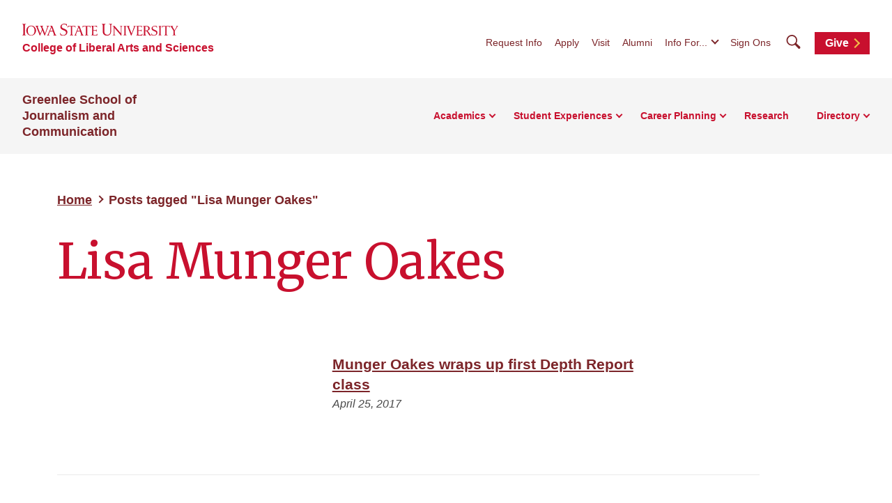

--- FILE ---
content_type: text/html; charset=UTF-8
request_url: https://greenlee.iastate.edu/tag/lisa-munger-oakes/
body_size: 51830
content:
<!doctype html>
<!--[if lt IE 9]><html class="no-js no-svg ie lt-ie9 lt-ie8 lt-ie7" lang="en-US"> <![endif]-->
<!--[if IE 9]><html class="no-js no-svg ie ie9 lt-ie9 lt-ie8" lang="en-US"> <![endif]-->
<!--[if gt IE 9]><!-->
<html class="no-js no-svg" lang="en-US"> <!--<![endif]-->
<head>
    <meta charset="UTF-8"/>
    <meta name="description" content="">
        <meta http-equiv="Content-Type" content="text/html; charset=UTF-8"/>
    <meta http-equiv="X-UA-Compatible" content="IE=edge">
    <meta name="viewport" content="width=device-width, initial-scale=1">
    <link rel="author" href="https://greenlee.iastate.edu/wp-content/themes/iastate22-las-child/humans.txt"/>
    <link rel="profile" href="http://gmpg.org/xfn/11">
    <link rel="preconnect" href="https://fonts.googleapis.com">
    <link rel="preconnect" href="https://fonts.gstatic.com" crossorigin>
    <link href="https://fonts.googleapis.com/css2?family=Merriweather:wght@400;700&display=swap" rel="stylesheet">
    <meta name='robots' content='index, follow, max-image-preview:large, max-snippet:-1, max-video-preview:-1' />

	<!-- This site is optimized with the Yoast SEO plugin v26.6 - https://yoast.com/wordpress/plugins/seo/ -->
	<title>Lisa Munger Oakes Archives - Greenlee School of Journalism and Communication</title>
	<link rel="canonical" href="https://greenlee.iastate.edu/tag/lisa-munger-oakes/" />
	<meta property="og:locale" content="en_US" />
	<meta property="og:type" content="article" />
	<meta property="og:title" content="Lisa Munger Oakes Archives - Greenlee School of Journalism and Communication" />
	<meta property="og:url" content="https://greenlee.iastate.edu/tag/lisa-munger-oakes/" />
	<meta property="og:site_name" content="Greenlee School of Journalism and Communication" />
	<meta name="twitter:card" content="summary_large_image" />
	<script type="application/ld+json" class="yoast-schema-graph">{"@context":"https://schema.org","@graph":[{"@type":"CollectionPage","@id":"https://greenlee.iastate.edu/tag/lisa-munger-oakes/","url":"https://greenlee.iastate.edu/tag/lisa-munger-oakes/","name":"Lisa Munger Oakes Archives - Greenlee School of Journalism and Communication","isPartOf":{"@id":"https://greenlee.iastate.edu/#website"},"primaryImageOfPage":{"@id":"https://greenlee.iastate.edu/tag/lisa-munger-oakes/#primaryimage"},"image":{"@id":"https://greenlee.iastate.edu/tag/lisa-munger-oakes/#primaryimage"},"thumbnailUrl":"https://wp.las.iastate.edu/greenlee/wp-content/uploads/sites/569/2017/05/Munger-Oakes_webcrop.jpg","breadcrumb":{"@id":"https://greenlee.iastate.edu/tag/lisa-munger-oakes/#breadcrumb"},"inLanguage":"en-US"},{"@type":"ImageObject","inLanguage":"en-US","@id":"https://greenlee.iastate.edu/tag/lisa-munger-oakes/#primaryimage","url":"https://wp.las.iastate.edu/greenlee/wp-content/uploads/sites/569/2017/05/Munger-Oakes_webcrop.jpg","contentUrl":"https://wp.las.iastate.edu/greenlee/wp-content/uploads/sites/569/2017/05/Munger-Oakes_webcrop.jpg","width":360,"height":450,"caption":"Lisa Oakes, Lecturer"},{"@type":"BreadcrumbList","@id":"https://greenlee.iastate.edu/tag/lisa-munger-oakes/#breadcrumb","itemListElement":[{"@type":"ListItem","position":1,"name":"Home","item":"https://greenlee.iastate.edu/"},{"@type":"ListItem","position":2,"name":"Lisa Munger Oakes"}]},{"@type":"WebSite","@id":"https://greenlee.iastate.edu/#website","url":"https://greenlee.iastate.edu/","name":"Greenlee School of Journalism and Communication","description":"","potentialAction":[{"@type":"SearchAction","target":{"@type":"EntryPoint","urlTemplate":"https://greenlee.iastate.edu/?s={search_term_string}"},"query-input":{"@type":"PropertyValueSpecification","valueRequired":true,"valueName":"search_term_string"}}],"inLanguage":"en-US"}]}</script>
	<!-- / Yoast SEO plugin. -->


<link rel='dns-prefetch' href='//kit.fontawesome.com' />
<link rel="alternate" type="application/rss+xml" title="Greenlee School of Journalism and Communication &raquo; Feed" href="https://greenlee.iastate.edu/feed/" />
<link rel="alternate" type="application/rss+xml" title="Greenlee School of Journalism and Communication &raquo; Comments Feed" href="https://greenlee.iastate.edu/comments/feed/" />
<style id='wp-img-auto-sizes-contain-inline-css' type='text/css'>
img:is([sizes=auto i],[sizes^="auto," i]){contain-intrinsic-size:3000px 1500px}
/*# sourceURL=wp-img-auto-sizes-contain-inline-css */
</style>
<link rel='stylesheet' id='default-css' href='https://greenlee.iastate.edu/wp-content/themes/iastate22-las-child/style.css?ver=6.9' type='text/css' media='all' />
<style id='wp-emoji-styles-inline-css' type='text/css'>

	img.wp-smiley, img.emoji {
		display: inline !important;
		border: none !important;
		box-shadow: none !important;
		height: 1em !important;
		width: 1em !important;
		margin: 0 0.07em !important;
		vertical-align: -0.1em !important;
		background: none !important;
		padding: 0 !important;
	}
/*# sourceURL=wp-emoji-styles-inline-css */
</style>
<link rel='stylesheet' id='wp-block-library-css' href='https://greenlee.iastate.edu/wp-includes/css/dist/block-library/style.min.css?ver=6.9' type='text/css' media='all' />
<style id='global-styles-inline-css' type='text/css'>
:root{--wp--preset--aspect-ratio--square: 1;--wp--preset--aspect-ratio--4-3: 4/3;--wp--preset--aspect-ratio--3-4: 3/4;--wp--preset--aspect-ratio--3-2: 3/2;--wp--preset--aspect-ratio--2-3: 2/3;--wp--preset--aspect-ratio--16-9: 16/9;--wp--preset--aspect-ratio--9-16: 9/16;--wp--preset--color--black: #000000;--wp--preset--color--cyan-bluish-gray: #abb8c3;--wp--preset--color--white: #ffffff;--wp--preset--color--pale-pink: #f78da7;--wp--preset--color--vivid-red: #cf2e2e;--wp--preset--color--luminous-vivid-orange: #ff6900;--wp--preset--color--luminous-vivid-amber: #fcb900;--wp--preset--color--light-green-cyan: #7bdcb5;--wp--preset--color--vivid-green-cyan: #00d084;--wp--preset--color--pale-cyan-blue: #8ed1fc;--wp--preset--color--vivid-cyan-blue: #0693e3;--wp--preset--color--vivid-purple: #9b51e0;--wp--preset--color--iastate-cardinal: #c8102e;--wp--preset--color--iastate-burgundy: #7c2529;--wp--preset--color--iastate-dark-gray: #4a4a4a;--wp--preset--color--iastate-gold: #f1be48;--wp--preset--color--iastate-light-gray: #f5f5f5;--wp--preset--color--iastate-midnight: #003d4c;--wp--preset--color--iastate-medium-gray: #ebebeb;--wp--preset--color--off-white: #f3f3f3;--wp--preset--color--gray-2: #e0e0e0;--wp--preset--color--gray-3: #567078;--wp--preset--color--gray-4: #707070;--wp--preset--color--gray-blue: #07333e;--wp--preset--gradient--vivid-cyan-blue-to-vivid-purple: linear-gradient(135deg,rgb(6,147,227) 0%,rgb(155,81,224) 100%);--wp--preset--gradient--light-green-cyan-to-vivid-green-cyan: linear-gradient(135deg,rgb(122,220,180) 0%,rgb(0,208,130) 100%);--wp--preset--gradient--luminous-vivid-amber-to-luminous-vivid-orange: linear-gradient(135deg,rgb(252,185,0) 0%,rgb(255,105,0) 100%);--wp--preset--gradient--luminous-vivid-orange-to-vivid-red: linear-gradient(135deg,rgb(255,105,0) 0%,rgb(207,46,46) 100%);--wp--preset--gradient--very-light-gray-to-cyan-bluish-gray: linear-gradient(135deg,rgb(238,238,238) 0%,rgb(169,184,195) 100%);--wp--preset--gradient--cool-to-warm-spectrum: linear-gradient(135deg,rgb(74,234,220) 0%,rgb(151,120,209) 20%,rgb(207,42,186) 40%,rgb(238,44,130) 60%,rgb(251,105,98) 80%,rgb(254,248,76) 100%);--wp--preset--gradient--blush-light-purple: linear-gradient(135deg,rgb(255,206,236) 0%,rgb(152,150,240) 100%);--wp--preset--gradient--blush-bordeaux: linear-gradient(135deg,rgb(254,205,165) 0%,rgb(254,45,45) 50%,rgb(107,0,62) 100%);--wp--preset--gradient--luminous-dusk: linear-gradient(135deg,rgb(255,203,112) 0%,rgb(199,81,192) 50%,rgb(65,88,208) 100%);--wp--preset--gradient--pale-ocean: linear-gradient(135deg,rgb(255,245,203) 0%,rgb(182,227,212) 50%,rgb(51,167,181) 100%);--wp--preset--gradient--electric-grass: linear-gradient(135deg,rgb(202,248,128) 0%,rgb(113,206,126) 100%);--wp--preset--gradient--midnight: linear-gradient(135deg,rgb(2,3,129) 0%,rgb(40,116,252) 100%);--wp--preset--gradient--iastate-red-and-gold-gradient: linear-gradient(135deg,rgba(200,16,46) 49.9%,rgb(241,190,72, 0.36) 50%);--wp--preset--font-size--small: 1rem;--wp--preset--font-size--medium: 1.4rem;--wp--preset--font-size--large: 1.5rem;--wp--preset--font-size--x-large: 42px;--wp--preset--font-size--extra-large: 2rem;--wp--preset--font-family--isu-sans-serif: "Arial", "Helvetica Neue", sans-serif;--wp--preset--font-family--isu-serif: "Merriweather", serif;--wp--preset--spacing--20: 0.44rem;--wp--preset--spacing--30: 0.67rem;--wp--preset--spacing--40: 1rem;--wp--preset--spacing--50: 1.5rem;--wp--preset--spacing--60: 2.25rem;--wp--preset--spacing--70: 3.38rem;--wp--preset--spacing--80: 5.06rem;--wp--preset--shadow--natural: 6px 6px 9px rgba(0, 0, 0, 0.2);--wp--preset--shadow--deep: 12px 12px 50px rgba(0, 0, 0, 0.4);--wp--preset--shadow--sharp: 6px 6px 0px rgba(0, 0, 0, 0.2);--wp--preset--shadow--outlined: 6px 6px 0px -3px rgb(255, 255, 255), 6px 6px rgb(0, 0, 0);--wp--preset--shadow--crisp: 6px 6px 0px rgb(0, 0, 0);}:root { --wp--style--global--content-size: 1112px;--wp--style--global--wide-size: 1112px; }:where(body) { margin: 0; }.wp-site-blocks > .alignleft { float: left; margin-right: 2em; }.wp-site-blocks > .alignright { float: right; margin-left: 2em; }.wp-site-blocks > .aligncenter { justify-content: center; margin-left: auto; margin-right: auto; }:where(.is-layout-flex){gap: 0.5em;}:where(.is-layout-grid){gap: 0.5em;}.is-layout-flow > .alignleft{float: left;margin-inline-start: 0;margin-inline-end: 2em;}.is-layout-flow > .alignright{float: right;margin-inline-start: 2em;margin-inline-end: 0;}.is-layout-flow > .aligncenter{margin-left: auto !important;margin-right: auto !important;}.is-layout-constrained > .alignleft{float: left;margin-inline-start: 0;margin-inline-end: 2em;}.is-layout-constrained > .alignright{float: right;margin-inline-start: 2em;margin-inline-end: 0;}.is-layout-constrained > .aligncenter{margin-left: auto !important;margin-right: auto !important;}.is-layout-constrained > :where(:not(.alignleft):not(.alignright):not(.alignfull)){max-width: var(--wp--style--global--content-size);margin-left: auto !important;margin-right: auto !important;}.is-layout-constrained > .alignwide{max-width: var(--wp--style--global--wide-size);}body .is-layout-flex{display: flex;}.is-layout-flex{flex-wrap: wrap;align-items: center;}.is-layout-flex > :is(*, div){margin: 0;}body .is-layout-grid{display: grid;}.is-layout-grid > :is(*, div){margin: 0;}body{background-color: var(--wp--preset--color--white);color: var(--wp--preset--color--iastate-dark-gray);font-family: var(--wp--preset--font-family--isu-sans-serif);font-size: var(--wp--preset--font-size--extra-small);line-height: 1.5;padding-top: 0px;padding-right: 0px;padding-bottom: 0px;padding-left: 0px;}a:where(:not(.wp-element-button)){color: var(--wp--preset--color--iastate-burgundy);font-family: var(--wp--preset--font-family--isu-sans-serif);font-weight: 700;text-decoration: underline;text-transform: color .2s ease-in-out;}:root :where(a:where(:not(.wp-element-button)):hover){color: var(--wp--preset--color--iastate-cardinal);}h1{color: var(--wp--preset--color--iastate-cardinal);font-family: var(--wp--preset--font-family--merriweather);}h2{color: var(--wp--preset--color--iastate-cardinal);font-family: var(--wp--preset--font-family--merriweather);}h3{color: var(--wp--preset--color--iastate-cardinal);font-family: var(--wp--preset--font-family--isu-sans-serif);}h4{color: var(--wp--preset--color--iastate-burgundy);font-family: var(--wp--preset--font-family--isu-sans-serif);}h5{color: var(--wp--preset--color--iastate-burgundy);font-family: var(--wp--preset--font-family--isu-sans-serif);}h6{color: var(--wp--preset--color--iastate-burgundy);font-family: var(--wp--preset--font-family--isu-sans-serif);}:root :where(.wp-element-button, .wp-block-button__link){background-color: #32373c;border-width: 0;color: #fff;font-family: inherit;font-size: inherit;font-style: inherit;font-weight: inherit;letter-spacing: inherit;line-height: inherit;padding-top: calc(0.667em + 2px);padding-right: calc(1.333em + 2px);padding-bottom: calc(0.667em + 2px);padding-left: calc(1.333em + 2px);text-decoration: none;text-transform: inherit;}.has-black-color{color: var(--wp--preset--color--black) !important;}.has-cyan-bluish-gray-color{color: var(--wp--preset--color--cyan-bluish-gray) !important;}.has-white-color{color: var(--wp--preset--color--white) !important;}.has-pale-pink-color{color: var(--wp--preset--color--pale-pink) !important;}.has-vivid-red-color{color: var(--wp--preset--color--vivid-red) !important;}.has-luminous-vivid-orange-color{color: var(--wp--preset--color--luminous-vivid-orange) !important;}.has-luminous-vivid-amber-color{color: var(--wp--preset--color--luminous-vivid-amber) !important;}.has-light-green-cyan-color{color: var(--wp--preset--color--light-green-cyan) !important;}.has-vivid-green-cyan-color{color: var(--wp--preset--color--vivid-green-cyan) !important;}.has-pale-cyan-blue-color{color: var(--wp--preset--color--pale-cyan-blue) !important;}.has-vivid-cyan-blue-color{color: var(--wp--preset--color--vivid-cyan-blue) !important;}.has-vivid-purple-color{color: var(--wp--preset--color--vivid-purple) !important;}.has-iastate-cardinal-color{color: var(--wp--preset--color--iastate-cardinal) !important;}.has-iastate-burgundy-color{color: var(--wp--preset--color--iastate-burgundy) !important;}.has-iastate-dark-gray-color{color: var(--wp--preset--color--iastate-dark-gray) !important;}.has-iastate-gold-color{color: var(--wp--preset--color--iastate-gold) !important;}.has-iastate-light-gray-color{color: var(--wp--preset--color--iastate-light-gray) !important;}.has-iastate-midnight-color{color: var(--wp--preset--color--iastate-midnight) !important;}.has-iastate-medium-gray-color{color: var(--wp--preset--color--iastate-medium-gray) !important;}.has-off-white-color{color: var(--wp--preset--color--off-white) !important;}.has-gray-2-color{color: var(--wp--preset--color--gray-2) !important;}.has-gray-3-color{color: var(--wp--preset--color--gray-3) !important;}.has-gray-4-color{color: var(--wp--preset--color--gray-4) !important;}.has-gray-blue-color{color: var(--wp--preset--color--gray-blue) !important;}.has-black-background-color{background-color: var(--wp--preset--color--black) !important;}.has-cyan-bluish-gray-background-color{background-color: var(--wp--preset--color--cyan-bluish-gray) !important;}.has-white-background-color{background-color: var(--wp--preset--color--white) !important;}.has-pale-pink-background-color{background-color: var(--wp--preset--color--pale-pink) !important;}.has-vivid-red-background-color{background-color: var(--wp--preset--color--vivid-red) !important;}.has-luminous-vivid-orange-background-color{background-color: var(--wp--preset--color--luminous-vivid-orange) !important;}.has-luminous-vivid-amber-background-color{background-color: var(--wp--preset--color--luminous-vivid-amber) !important;}.has-light-green-cyan-background-color{background-color: var(--wp--preset--color--light-green-cyan) !important;}.has-vivid-green-cyan-background-color{background-color: var(--wp--preset--color--vivid-green-cyan) !important;}.has-pale-cyan-blue-background-color{background-color: var(--wp--preset--color--pale-cyan-blue) !important;}.has-vivid-cyan-blue-background-color{background-color: var(--wp--preset--color--vivid-cyan-blue) !important;}.has-vivid-purple-background-color{background-color: var(--wp--preset--color--vivid-purple) !important;}.has-iastate-cardinal-background-color{background-color: var(--wp--preset--color--iastate-cardinal) !important;}.has-iastate-burgundy-background-color{background-color: var(--wp--preset--color--iastate-burgundy) !important;}.has-iastate-dark-gray-background-color{background-color: var(--wp--preset--color--iastate-dark-gray) !important;}.has-iastate-gold-background-color{background-color: var(--wp--preset--color--iastate-gold) !important;}.has-iastate-light-gray-background-color{background-color: var(--wp--preset--color--iastate-light-gray) !important;}.has-iastate-midnight-background-color{background-color: var(--wp--preset--color--iastate-midnight) !important;}.has-iastate-medium-gray-background-color{background-color: var(--wp--preset--color--iastate-medium-gray) !important;}.has-off-white-background-color{background-color: var(--wp--preset--color--off-white) !important;}.has-gray-2-background-color{background-color: var(--wp--preset--color--gray-2) !important;}.has-gray-3-background-color{background-color: var(--wp--preset--color--gray-3) !important;}.has-gray-4-background-color{background-color: var(--wp--preset--color--gray-4) !important;}.has-gray-blue-background-color{background-color: var(--wp--preset--color--gray-blue) !important;}.has-black-border-color{border-color: var(--wp--preset--color--black) !important;}.has-cyan-bluish-gray-border-color{border-color: var(--wp--preset--color--cyan-bluish-gray) !important;}.has-white-border-color{border-color: var(--wp--preset--color--white) !important;}.has-pale-pink-border-color{border-color: var(--wp--preset--color--pale-pink) !important;}.has-vivid-red-border-color{border-color: var(--wp--preset--color--vivid-red) !important;}.has-luminous-vivid-orange-border-color{border-color: var(--wp--preset--color--luminous-vivid-orange) !important;}.has-luminous-vivid-amber-border-color{border-color: var(--wp--preset--color--luminous-vivid-amber) !important;}.has-light-green-cyan-border-color{border-color: var(--wp--preset--color--light-green-cyan) !important;}.has-vivid-green-cyan-border-color{border-color: var(--wp--preset--color--vivid-green-cyan) !important;}.has-pale-cyan-blue-border-color{border-color: var(--wp--preset--color--pale-cyan-blue) !important;}.has-vivid-cyan-blue-border-color{border-color: var(--wp--preset--color--vivid-cyan-blue) !important;}.has-vivid-purple-border-color{border-color: var(--wp--preset--color--vivid-purple) !important;}.has-iastate-cardinal-border-color{border-color: var(--wp--preset--color--iastate-cardinal) !important;}.has-iastate-burgundy-border-color{border-color: var(--wp--preset--color--iastate-burgundy) !important;}.has-iastate-dark-gray-border-color{border-color: var(--wp--preset--color--iastate-dark-gray) !important;}.has-iastate-gold-border-color{border-color: var(--wp--preset--color--iastate-gold) !important;}.has-iastate-light-gray-border-color{border-color: var(--wp--preset--color--iastate-light-gray) !important;}.has-iastate-midnight-border-color{border-color: var(--wp--preset--color--iastate-midnight) !important;}.has-iastate-medium-gray-border-color{border-color: var(--wp--preset--color--iastate-medium-gray) !important;}.has-off-white-border-color{border-color: var(--wp--preset--color--off-white) !important;}.has-gray-2-border-color{border-color: var(--wp--preset--color--gray-2) !important;}.has-gray-3-border-color{border-color: var(--wp--preset--color--gray-3) !important;}.has-gray-4-border-color{border-color: var(--wp--preset--color--gray-4) !important;}.has-gray-blue-border-color{border-color: var(--wp--preset--color--gray-blue) !important;}.has-vivid-cyan-blue-to-vivid-purple-gradient-background{background: var(--wp--preset--gradient--vivid-cyan-blue-to-vivid-purple) !important;}.has-light-green-cyan-to-vivid-green-cyan-gradient-background{background: var(--wp--preset--gradient--light-green-cyan-to-vivid-green-cyan) !important;}.has-luminous-vivid-amber-to-luminous-vivid-orange-gradient-background{background: var(--wp--preset--gradient--luminous-vivid-amber-to-luminous-vivid-orange) !important;}.has-luminous-vivid-orange-to-vivid-red-gradient-background{background: var(--wp--preset--gradient--luminous-vivid-orange-to-vivid-red) !important;}.has-very-light-gray-to-cyan-bluish-gray-gradient-background{background: var(--wp--preset--gradient--very-light-gray-to-cyan-bluish-gray) !important;}.has-cool-to-warm-spectrum-gradient-background{background: var(--wp--preset--gradient--cool-to-warm-spectrum) !important;}.has-blush-light-purple-gradient-background{background: var(--wp--preset--gradient--blush-light-purple) !important;}.has-blush-bordeaux-gradient-background{background: var(--wp--preset--gradient--blush-bordeaux) !important;}.has-luminous-dusk-gradient-background{background: var(--wp--preset--gradient--luminous-dusk) !important;}.has-pale-ocean-gradient-background{background: var(--wp--preset--gradient--pale-ocean) !important;}.has-electric-grass-gradient-background{background: var(--wp--preset--gradient--electric-grass) !important;}.has-midnight-gradient-background{background: var(--wp--preset--gradient--midnight) !important;}.has-iastate-red-and-gold-gradient-gradient-background{background: var(--wp--preset--gradient--iastate-red-and-gold-gradient) !important;}.has-small-font-size{font-size: var(--wp--preset--font-size--small) !important;}.has-medium-font-size{font-size: var(--wp--preset--font-size--medium) !important;}.has-large-font-size{font-size: var(--wp--preset--font-size--large) !important;}.has-x-large-font-size{font-size: var(--wp--preset--font-size--x-large) !important;}.has-extra-large-font-size{font-size: var(--wp--preset--font-size--extra-large) !important;}.has-isu-sans-serif-font-family{font-family: var(--wp--preset--font-family--isu-sans-serif) !important;}.has-isu-serif-font-family{font-family: var(--wp--preset--font-family--isu-serif) !important;}
/*# sourceURL=global-styles-inline-css */
</style>

<link rel='stylesheet' id='screen-css' href='https://greenlee.iastate.edu/wp-content/themes/iastate22-wordpress/vendor/iastate/frontend-component-library/build/css/index.css?ver=1.0.03' type='text/css' media='screen' />
<link rel='stylesheet' id='printcss-css' href='https://greenlee.iastate.edu/wp-content/themes/iastate22-wordpress/vendor/iastate/frontend-component-library/build/css/print.css?ver=1.0.03' type='text/css' media='print' />
<link rel='stylesheet' id='wp_only-css' href='https://greenlee.iastate.edu/wp-content/themes/iastate22-wordpress/wp_components/build/css/index.css?ver=1.0.03' type='text/css' media='screen' />
<link rel='stylesheet' id='tablepress-default-css' href='https://greenlee.iastate.edu/wp-content/plugins/tablepress/css/build/default.css?ver=3.2.6' type='text/css' media='all' />
<meta name="generator" content="WordPress 6.9" />
<script src='https://wp.las.iastate.edu/?dm=2034c77975d8ed9fc352392ef38ac93b&amp;action=load&amp;blogid=569&amp;siteid=1&amp;t=812758572&amp;back=https%3A%2F%2Fgreenlee.iastate.edu%2Ftag%2Flisa-munger-oakes%2F' type='text/javascript'></script><!-- Google Tag Manager -->
<script>(function(w,d,s,l,i){w[l]=w[l]||[];w[l].push({'gtm.start':
new Date().getTime(),event:'gtm.js'});var f=d.getElementsByTagName(s)[0],
j=d.createElement(s),dl=l!='dataLayer'?'&l='+l:'';j.async=true;j.src=
'https://www.googletagmanager.com/gtm.js?id='+i+dl;f.parentNode.insertBefore(j,f);
})(window,document,'script','dataLayer','GTM-KHXJWC7D');</script>
<!-- End Google Tag Manager -->
		<style type="text/css" id="wp-custom-css">
			a.card-social svg {
    height: 30px;
	min-width:30px;
	padding:10px;
	border: 2px solid #7c2529;
		border-radius:30px;

}


ul.float-social li 
{
	float:left;

}

table.isutable th {
	background:#c00;
	color:#fff;
}



.tablepress th {
	background:#C8102E;
	color:#fff;
}

.tablepress thead .sorting:hover, .tablepress thead .sorting_asc,
.tablepress thead .sorting_desc 
{
	background:#7C2529;
	color:#fff;
}

.tablepress td, .tablepress th {
	padding-bottom:20px;
	padding-top: 20px;
}

table.accountability th, .table.accountability td, table.accountability tr, table.accountability tr td {
    border: 1px solid #000000;
}

table#tablepress-1 thead th {
    color: #fff;
    background: #c00;
}

.home-announcement__text a {
	color:#ffcc00 !important;
}

body.page-id-29454 .multi-column-content h3 {display:none;}

body.page-id-29454 img.align-center, .aligncenter {
    margin-top: 0 !important;
}
		</style>
		
    <link rel="icon" type="image/x-icon" href="https://cdn.theme.iastate.edu/favicon/favicon.ico">
    <link rel="icon" type="image/png" href="https://cdn.theme.iastate.edu/favicon/favicon.png">
    <link rel="icon" href="https://cdn.theme.iastate.edu/favicon/apple-touch-icon.png">
    <script>
        document.documentElement.classList.add('js');
    </script>
			</head>

<body class="archive tag tag-lisa-munger-oakes tag-233 wp-theme-iastate22-wordpress wp-child-theme-iastate22-las-child" data-template="base.twig">
<!-- Google Tag Manager (noscript) -->
<noscript><iframe src="https://www.googletagmanager.com/ns.html?id=GTM-KHXJWC7D"
height="0" width="0" style="display:none;visibility:hidden"></iframe></noscript>
<!-- End Google Tag Manager (noscript) -->

<a class="skip-link" href="#main-content">Skip To Main Content</a>
<div class="off-canvas">
	<div class="max-bound">
					<header class="site-header site-header--ecosystem">
	<div class="site-header__top">
		<div class="site-header__logo-name-wrap">
			<a href="https://www.iastate.edu/"
			   class="site-header__logo">
				<img
					src="https://cdn.theme.iastate.edu/img/iastate22/iowa-state-university-logo-no-tagline-red.svg"
					alt="Iowa State University">
			</a>
			<a class="site-header__parent-unit-name"
												href="https://las.iastate.edu">College of Liberal Arts and Sciences</a>		</div>
		<div class="site-header__website-title"><a href="https://greenlee.iastate.edu">Greenlee School of Journalism and Communication</a></div>
		<div class="site-header__utility-search-wrap">
							<nav class="site-header__utility" aria-label="Utility">
					<ul>
													<li>
								<a href="https://www.iastate.edu/request-info">Request Info</a>
							</li>
													<li>
								<a href="https://www.iastate.edu/admission-and-aid/apply">Apply</a>
							</li>
													<li>
								<a href="https://www.iastate.edu/admission-and-aid/visit">Visit</a>
							</li>
													<li>
								<a href="https://alumni.greenlee.iastate.edu/">Alumni</a>
							</li>
																			<li>
								<button class="site-header__utility-dropdown-trigger">Info For...</button>
								<ul class="site-header__utility-dropdown-menu" aria-hidden="true">
									<li>
										<a href="https://students.info.iastate.edu/" target="_blank">Current
											Students</a>
									</li>
									<li>
										<a href="https://facultystaff.info.iastate.edu" target="_blank">Faculty and
											Staff</a>
									</li>
								</ul>
							</li>
																			<li>
								<a href="https://login.iastate.edu/" target="_blank">Sign Ons</a>
							</li>
											</ul>
				</nav>
				<div class="site-header__search">
					<a href="#site-search" class="site-header__search-toggle">
						<span class="visible-for-screen-readers">Search</span>
						<span class="fak fa-iastate22-magnifying-glass" aria-hidden="true"></span>
					</a>
					<a href="#" class="site-header__search-close">
						<span class="visible-for-screen-readers">Close Search</span>
						<span class="fa-light fa-xmark"></span>
					</a>
					<form class="site-header__search-form-desktop" method="get" action="https://greenlee.iastate.edu">
						
<label class="visible-for-screen-readers" for="searchForm_1">Search</label>
<input type="search" id="searchForm_1" name="s" placeholder="Search" class="site-search">
<button type="submit"><span class="fak fa-iastate22-magnifying-glass" aria-hidden="true"></span><span
		class="visible-for-screen-readers">Submit Search</span></button>

					</form>
				</div>
										<a
				class="site-header__utility-button" href="https://isu.foundation/greenlee" target="_blank">Give
				<span></span></a>		</div>
	</div>
	<div class="site-header__main">
		<a href="#site-header-mega-menu" class="site-header__mega-menu-open" role="button"
		   aria-controls="site-header-mega-menu">
			<span class="visible-for-screen-readers">Toggle Menu</span>
			<span class="site-header__mega-menu-open-line-wrap">
        <span></span>
        <span></span>
        <span></span>
      </span>
		</a>
		<div class="site-header__mega-menu" id="site-header-mega-menu">
			<div class="site-header__mega-menu-inner">
				<div class="site-header__mega-menu-scroller">
					<noscript>
						<a href="#" role="button" class="nojs-close-menu">Close Main Menu</a>
					</noscript>
					<div>
						<div class="site-header__mega-menu-main">
							<div class="site-header__mega-menu-max-bound">
								<div class="site-header__website-title"><a
										href="https://greenlee.iastate.edu">Greenlee School of Journalism and Communication</a></div>
																	<nav class="site-header__mega-menu-main-nav" aria-label="Main">
										<ul>
																							<li >
													<a href="https://greenlee.iastate.edu/academics/"
													   >Academics</a>
																											<ul>
																															<li>
																	<a class="link-tertiary"
																	   href="https://greenlee.iastate.edu/academics/majors-and-minors/">Majors, Minors, and Certificates
																		<span class="arrow"></span></a>
																</li>
																															<li>
																	<a class="link-tertiary"
																	   href="https://greenlee.iastate.edu/academics/graduate/">Graduate Studies
																		<span class="arrow"></span></a>
																</li>
																															<li>
																	<a class="link-tertiary"
																	   href="https://greenlee.iastate.edu/academics/student-support/">Student Support
																		<span class="arrow"></span></a>
																</li>
																													</ul>
																									</li>
																							<li >
													<a href="https://greenlee.iastate.edu/student-experiences/"
													   >Student Experiences</a>
																											<ul class="two-column-dropdown">
																															<li>
																	<a class="link-tertiary"
																	   href="https://greenlee.iastate.edu/student-experiences/student-media/">Student Media
																		<span class="arrow"></span></a>
																</li>
																															<li>
																	<a class="link-tertiary"
																	   href="https://greenlee.iastate.edu/student-experiences/clubs/">Clubs &amp; Organizations
																		<span class="arrow"></span></a>
																</li>
																															<li>
																	<a class="link-tertiary"
																	   href="https://greenlee.iastate.edu/student-experiences/first-amendment/">First Amendment
																		<span class="arrow"></span></a>
																</li>
																															<li>
																	<a class="link-tertiary"
																	   href="https://greenlee.iastate.edu/student-experiences/study-abroad/">Study Abroad
																		<span class="arrow"></span></a>
																</li>
																															<li>
																	<a class="link-tertiary"
																	   href="https://greenlee.iastate.edu/student-experiences/futures-forum/">Futures Forum
																		<span class="arrow"></span></a>
																</li>
																															<li>
																	<a class="link-tertiary"
																	   href="https://greenlee.iastate.edu/student-experiences/student-awards/">Student Awards
																		<span class="arrow"></span></a>
																</li>
																													</ul>
																									</li>
																							<li >
													<a href="https://greenlee.iastate.edu/career-planning/"
													   >Career Planning</a>
																											<ul>
																															<li>
																	<a class="link-tertiary"
																	   href="https://greenlee.iastate.edu/career-planning/internships/">Internships
																		<span class="arrow"></span></a>
																</li>
																															<li>
																	<a class="link-tertiary"
																	   href="https://wp.las.iastate.edu/greenlee/career-planning/internships/jump-start-internship-database/">Jump-Start Internship Database
																		<span class="arrow"></span></a>
																</li>
																													</ul>
																									</li>
																							<li class="site-header__parent-link-no-subnav-wrap" >
													<a class="site-header__parent-link-no-subnav"
													   href="https://greenlee.iastate.edu/research/"
													   >Research</a>
																									</li>
																							<li >
													<a href="https://wp.las.iastate.edu/greenlee/profiles/"
													   >Directory</a>
																											<ul>
																															<li>
																	<a class="link-tertiary"
																	   href="https://wp.las.iastate.edu/greenlee/profiles/?post_type=profiles&#038;search_letter=&#038;s=&#038;department=administration">Administration
																		<span class="arrow"></span></a>
																</li>
																															<li>
																	<a class="link-tertiary"
																	   href="https://wp.las.iastate.edu/greenlee/profiles/?post_type=profiles&#038;search_letter=&#038;s=&#038;department=faculty">Faculty
																		<span class="arrow"></span></a>
																</li>
																															<li>
																	<a class="link-tertiary"
																	   href="https://wp.las.iastate.edu/greenlee/profiles/?post_type=profiles&#038;search_letter=&#038;s=&#038;department=staff">Staff
																		<span class="arrow"></span></a>
																</li>
																															<li>
																	<a class="link-tertiary"
																	   href="https://wp.las.iastate.edu/greenlee/profiles/?post_type=profiles&#038;search_letter=&#038;s=&#038;department=greenlee-ambassadors">Greenlee Ambassadors
																		<span class="arrow"></span></a>
																</li>
																															<li>
																	<a class="link-tertiary"
																	   href="https://wp.las.iastate.edu/greenlee/profiles/?post_type=profiles&#038;search_letter=&#038;s=&#038;department=emeriti-faculty">Emeritus Faculty
																		<span class="arrow"></span></a>
																</li>
																													</ul>
																									</li>
																					</ul>
									</nav>
															</div>
						</div>
						<div class="site-header__mega-menu-secondary">
							<div class="site-header__mega-menu-max-bound">
								<nav class="site-header__mega-menu-utility" aria-label="Utility">
									<ul>
																					<li>
												<a href="https://www.iastate.edu/request-info">Request Info</a>
											</li>
																					<li>
												<a href="https://www.iastate.edu/admission-and-aid/apply">Apply</a>
											</li>
																					<li>
												<a href="https://www.iastate.edu/admission-and-aid/visit">Visit</a>
											</li>
																					<li>
												<a href="https://alumni.greenlee.iastate.edu/">Alumni</a>
											</li>
																			</ul>
									<form class="site-header__search-form-mobile" method="get"
										  action="https://greenlee.iastate.edu">
										
<label class="visible-for-screen-readers" for="searchForm_2">Search</label>
<input type="search" id="searchForm_2" name="s" placeholder="Search" class="site-search">
<button type="submit"><span class="fak fa-iastate22-magnifying-glass" aria-hidden="true"></span><span
		class="visible-for-screen-readers">Submit Search</span></button>

									</form>
								</nav>
							</div>
						</div>
					</div>
				</div>
			</div>
		</div>
	</div>
</header>
				<main id="main-content">
					<div class="outer-pad">
		<div class="hero hero--top-level-lp hero--top-level-lp--no-media">
			<div class="hero__text-wrap">
				<nav class="iastate22-breadcrumb" aria-label="Breadcrumb">
	<ol class="iastate22-breadcrumb__list">
		<li><a href="https://greenlee.iastate.edu">Home</a></li><li><a aria-current="page">Posts tagged "Lisa Munger Oakes"</a></li>
	</ol>
</nav>
				<h1 class="hero__title">Lisa Munger Oakes</h1>
			</div>
		</div>

		<div class="card-set card-set--teaser">
			<ul>
									<li>
						<div
	class="tease tease-post iastate22-card iastate22-card--teaser iastate22-card--teaser-news clickable"
	id="tease-3288" data-clickable="true">
				<div class="iastate22-card__media">
				<img src="https://wp.las.iastate.edu/greenlee/wp-content/uploads/sites/569/2017/05/Munger-Oakes_webcrop.jpg" alt="" loading="lazy" />
			</div>
				<div class="iastate22-card__content">
			<a href="https://greenlee.iastate.edu/2017/04/25/munger-oakes-wraps-up-first-depth-report-class/" class="iastate22-card__cta">Munger Oakes wraps up first Depth Report class</a>				<p class="iastate22-card__content-date">April 25, 2017</p>
			</div>
	</div>
					</li>
									<li>
						<div
	class="tease tease-post iastate22-card iastate22-card--teaser iastate22-card--teaser-news clickable"
	id="tease-3579" data-clickable="true">
				<div class="iastate22-card__media">
				<img src="https://wp.las.iastate.edu/greenlee/wp-content/uploads/sites/569/2017/05/joe-starita-lecture-8.jpg" alt="" loading="lazy" />
			</div>
				<div class="iastate22-card__content">
			<a href="https://greenlee.iastate.edu/2017/04/12/5-storytelling-tips-for-journalists-gleaned-from-author-joe-starita/" class="iastate22-card__cta">5 storytelling tips for journalists gleaned from author Joe Starita</a>				<p class="iastate22-card__content-date">April 12, 2017</p>
			</div>
	</div>
					</li>
									<li>
						<div
	class="tease tease-post iastate22-card iastate22-card--teaser iastate22-card--teaser-news clickable"
	id="tease-2980" data-clickable="true">
				<div class="iastate22-card__media">
				<img src="https://wp.las.iastate.edu/greenlee/wp-content/uploads/sites/569/2017/03/Journalism-Learning-Community-scaled.jpg" alt="" loading="lazy" />
			</div>
				<div class="iastate22-card__content">
			<a href="https://greenlee.iastate.edu/2017/03/27/journalism-learning-community-sets-up-freshmen-journalism-majors-for-success/" class="iastate22-card__cta">Journalism Learning Community sets up freshmen journalism majors for success</a>				<p class="iastate22-card__content-date">March 27, 2017</p>
			</div>
	</div>
					</li>
									<li>
						<div
	class="tease tease-post iastate22-card iastate22-card--teaser iastate22-card--teaser-news clickable"
	id="tease-3166" data-clickable="true">
				<div class="iastate22-card__media">
				<img src="https://wp.las.iastate.edu/greenlee/wp-content/uploads/sites/569/2017/05/Munger-Oakes_webcrop.jpg" alt="" loading="lazy" />
			</div>
				<div class="iastate22-card__content">
			<a href="https://greenlee.iastate.edu/2016/12/01/munger-oakes-presents-at-womens-leadership-retreat/" class="iastate22-card__cta">Munger Oakes presents at Women&#8217;s Leadership Retreat</a>				<p class="iastate22-card__content-date">December 1, 2016</p>
			</div>
	</div>
					</li>
									<li>
						<div
	class="tease tease-post iastate22-card iastate22-card--teaser iastate22-card--teaser-news clickable"
	id="tease-2545" data-clickable="true">
				<div class="iastate22-card__media">
				<img src="https://wp.las.iastate.edu/greenlee/wp-content/uploads/sites/569/2015/12/MungerOakesF15-e1465489466722.jpg" alt="Lisa Munger Oakes" loading="lazy" />
			</div>
				<div class="iastate22-card__content">
			<a href="https://greenlee.iastate.edu/2016/10/17/munger-oakes-joins-association-for-women-in-communications-committee/" class="iastate22-card__cta">Munger Oakes Joins Association for Women In Communications committee</a>				<p class="iastate22-card__content-date">October 17, 2016</p>
			</div>
	</div>
					</li>
									<li>
						<div
	class="tease tease-post iastate22-card iastate22-card--teaser iastate22-card--teaser-news clickable"
	id="tease-1061" data-clickable="true">
				<div class="iastate22-card__media">
				<img src="https://wp.las.iastate.edu/greenlee/wp-content/uploads/sites/569/2016/05/IMG_6516.jpg" alt="" loading="lazy" />
			</div>
				<div class="iastate22-card__content">
			<a href="https://greenlee.iastate.edu/2016/04/28/isu-awc-members-visit-who-tv-in-des-moines/" class="iastate22-card__cta">ISU AWC Members Visit WHO TV in Des Moines</a>				<p class="iastate22-card__content-date">April 28, 2016</p>
			</div>
	</div>
					</li>
									<li>
						<div
	class="tease tease-post iastate22-card iastate22-card--teaser iastate22-card--teaser-news clickable"
	id="tease-2002" data-clickable="true">
				<div class="iastate22-card__media">
				<img src="https://wp.las.iastate.edu/greenlee/wp-content/uploads/sites/569/2015/12/MungerOakesF15-e1465489466722.jpg" alt="Lisa Munger Oakes" loading="lazy" />
			</div>
				<div class="iastate22-card__content">
			<a href="https://greenlee.iastate.edu/2016/04/27/munger-oakes-participates-in-awc-panel-recognized-as-outstanding-faculty-member/" class="iastate22-card__cta">Munger Oakes Participates in AWC Panel, Recognized as Outstanding Faculty Member</a>				<p class="iastate22-card__content-date">April 27, 2016</p>
			</div>
	</div>
					</li>
									<li>
						<div
	class="tease tease-post iastate22-card iastate22-card--teaser iastate22-card--teaser-news clickable"
	id="tease-1896" data-clickable="true">
				<div class="iastate22-card__media">
				<img src="https://wp.las.iastate.edu/greenlee/wp-content/uploads/sites/569/2015/12/MungerOakesF15-e1465489466722.jpg" alt="Lisa Munger Oakes" loading="lazy" />
			</div>
				<div class="iastate22-card__content">
			<a href="https://greenlee.iastate.edu/2016/02/29/munger-oakes-reports-on-learning-community-awc/" class="iastate22-card__cta">Munger Oakes Reports on Learning Community, AWC</a>				<p class="iastate22-card__content-date">February 29, 2016</p>
			</div>
	</div>
					</li>
									<li>
						<div
	class="tease tease-post iastate22-card iastate22-card--teaser iastate22-card--teaser-news clickable"
	id="tease-685" data-clickable="true">
				<div class="iastate22-card__media">
				<img src="https://wp.las.iastate.edu/greenlee/wp-content/uploads/sites/569/2016/05/10.13.15_AWCkickoff_126.jpg" alt="" loading="lazy" />
			</div>
				<div class="iastate22-card__content">
			<a href="https://greenlee.iastate.edu/2015/10/15/685/" class="iastate22-card__cta">Association for Women in Communications Chapter Welcomes 70+ Members</a>				<p class="iastate22-card__content-date">October 15, 2015</p>
			</div>
	</div>
					</li>
							</ul>
		</div>

			</div>

		</main>
					<footer class="site-footer site-footer--ecosystem">
	<div class="site-footer__flex-wrap">
		<div class="site-footer__logo-social-links-wrap">
			<a href="https://www.iastate.edu" class="site-footer__logo">
				<img
					src="https://cdn.theme.iastate.edu/img/iastate22/iowa-state-university-logo-with-tagline-sci-tech.svg"
					alt="Iowa State University of Science and Technology" loading="lazy" width="516" height="69"/>
			</a>

							<ul class="site-footer__social">
											<li>
															<a href="https://www.facebook.com/GreenleeSchool" target="_blank">
									<i class="fa-brands fa-facebook" aria-hidden="true"></i>
									<span class="visible-for-screen-readers">Facebook</span>
								</a>
													</li>
											<li>
															<a href="https://twitter.com/ISU_GSJC" target="_blank">
									<i class="fa-brands fa-x-twitter" aria-hidden="true"></i>
									<span class="visible-for-screen-readers">Twitter</span>
								</a>
													</li>
											<li>
															<a href="https://www.youtube.com/channel/UC9omw_T4favhaG4lqrfMqrQ" target="_blank">
									<i class="fa-brands fa-youtube" aria-hidden="true"></i>
									<span class="visible-for-screen-readers">YouTube</span>
								</a>
													</li>
											<li>
															<a href="http://instagram.com/ISU_GSJC" target="_blank">
									<i class="fak fa-iastate22-instagram" aria-hidden="true"></i>
									<span class="visible-for-screen-readers">Instagram</span>
								</a>
													</li>
											<li>
															<a href="https://www.snapchat.com/add/greenleeschool" target="_blank">
									<i class="fa-brands fa-snapchat" aria-hidden="true"></i>
									<span class="visible-for-screen-readers">Snapchat</span>
								</a>
													</li>
											<li>
															<a href="https://www.linkedin.com/school/greenlee-school/posts/?feedView=all" target="_blank">
									<i class="fa-brands fa-linkedin" aria-hidden="true"></i>
									<span class="visible-for-screen-readers">LinkedIn</span>
								</a>
													</li>
									</ul>
					</div>

					<nav class="site-footer__primary-nav" aria-label="Footer Primary">
				<ul>
											<li>
							<a href="https://apps.admissions.iastate.edu/request_info.php">Request Info</a>
						</li>
											<li>
							<a href="https://www.iastate.edu/admission-and-aid/apply">Apply</a>
						</li>
											<li>
							<a href="https://www.iastate.edu/admission-and-aid/visit">Visit</a>
						</li>
									</ul>
			</nav>
							<nav class="site-footer__secondary-nav" aria-label="Footer Secondary">
								<ul  class="site-footer__secondary-nav-short" >
																		<li>
								<a href="https://greenlee.iastate.edu/about/">About the school</a>
							</li>
																								<li>
								<a href="https://las.iastate.edu">College of Liberal Arts and Sciences</a>
							</li>
															</ul>
			</nav>
		
					<div class="site-footer__site-org-contact-info">
				<h2 class="site-footer__section-label">Greenlee School of Journalism and Communication</h2>									<div class="site-footer__site-org-contact-address">
						<p>
															101 Hamilton Hall <br>
																						613 Wallace Road <br>
																						Ames, IA 50011-4010
													</p>
					</div>
				
				<div class="site-footer__site-org-contact-email-phone-wrap">
											<div class="site-footer__site-org-contact-email">
															<p>
																		<a href="mailto:greenlee@iastate.edu">greenlee@iastate.edu</a>
								</p>
													</div>
																<div class="site-footer__site-org-contact-phone">
																								<p>
										<abbr title="Phone">Phone</abbr>:
										(515) 294-4342</p>
																																<p>
										<abbr title="Phone">Fax</abbr>:
										(515) 294-5108</p>
																					</div>
									</div>
			</div>
			</div>

	<div class="site-footer__bottom-wrap">
		<nav class="site-footer__utility-nav" aria-label="Footer Utility">
			<ul>
									<li>
						<a href="https://www.policy.iastate.edu/electronicprivacy">Privacy Policy</a>
					</li>
									<li>
						<a href="https://www.policy.iastate.edu/policy/discrimination">Non-discrimination Policy</a>
					</li>
									<li>
						<a href="https://www.digitalaccess.iastate.edu/">Digital Access and Accessibility</a>
					</li>
									<li>
						<a href="https://www.iastate.edu/consumer-information">Consumer Information</a>
					</li>
							</ul>
		</nav>
		<div class="site-footer__copyright">
			<p>&copy; Iowa State University of Science and Technology
				2026</p>
		</div>
	</div>
</footer>
			<script type="speculationrules">
{"prefetch":[{"source":"document","where":{"and":[{"href_matches":"/*"},{"not":{"href_matches":["/wp-*.php","/wp-admin/*","/greenlee/wp-content/uploads/sites/569/*","/greenlee/wp-content/*","/wp-content/plugins/*","/wp-content/themes/iastate22-las-child/*","/wp-content/themes/iastate22-wordpress/*","/*\\?(.+)"]}},{"not":{"selector_matches":"a[rel~=\"nofollow\"]"}},{"not":{"selector_matches":".no-prefetch, .no-prefetch a"}}]},"eagerness":"conservative"}]}
</script>
<script type="text/javascript" id="main-js-before">
/* <![CDATA[ */
const MYSCRIPT = {"eventsURL":"\/wp\/v2\/events","rootURL":"https:\/\/greenlee.iastate.edu\/wp-json\/"}
//# sourceURL=main-js-before
/* ]]> */
</script>
<script type="text/javascript" src="https://greenlee.iastate.edu/wp-content/themes/iastate22-wordpress/vendor/iastate/frontend-component-library/build/js/index.js?ver=1.0.03" id="main-js"></script>
<script type="text/javascript" src="https://kit.fontawesome.com/b658fac974.js?ver=1.0.0" id="fontawesome-js"></script>
<script type="text/javascript" src="https://greenlee.iastate.edu/wp-content/plugins/page-links-to/dist/new-tab.js?ver=3.3.7" id="page-links-to-js"></script>
<script id="wp-emoji-settings" type="application/json">
{"baseUrl":"https://s.w.org/images/core/emoji/17.0.2/72x72/","ext":".png","svgUrl":"https://s.w.org/images/core/emoji/17.0.2/svg/","svgExt":".svg","source":{"concatemoji":"https://greenlee.iastate.edu/wp-includes/js/wp-emoji-release.min.js?ver=6.9"}}
</script>
<script type="module">
/* <![CDATA[ */
/*! This file is auto-generated */
const a=JSON.parse(document.getElementById("wp-emoji-settings").textContent),o=(window._wpemojiSettings=a,"wpEmojiSettingsSupports"),s=["flag","emoji"];function i(e){try{var t={supportTests:e,timestamp:(new Date).valueOf()};sessionStorage.setItem(o,JSON.stringify(t))}catch(e){}}function c(e,t,n){e.clearRect(0,0,e.canvas.width,e.canvas.height),e.fillText(t,0,0);t=new Uint32Array(e.getImageData(0,0,e.canvas.width,e.canvas.height).data);e.clearRect(0,0,e.canvas.width,e.canvas.height),e.fillText(n,0,0);const a=new Uint32Array(e.getImageData(0,0,e.canvas.width,e.canvas.height).data);return t.every((e,t)=>e===a[t])}function p(e,t){e.clearRect(0,0,e.canvas.width,e.canvas.height),e.fillText(t,0,0);var n=e.getImageData(16,16,1,1);for(let e=0;e<n.data.length;e++)if(0!==n.data[e])return!1;return!0}function u(e,t,n,a){switch(t){case"flag":return n(e,"\ud83c\udff3\ufe0f\u200d\u26a7\ufe0f","\ud83c\udff3\ufe0f\u200b\u26a7\ufe0f")?!1:!n(e,"\ud83c\udde8\ud83c\uddf6","\ud83c\udde8\u200b\ud83c\uddf6")&&!n(e,"\ud83c\udff4\udb40\udc67\udb40\udc62\udb40\udc65\udb40\udc6e\udb40\udc67\udb40\udc7f","\ud83c\udff4\u200b\udb40\udc67\u200b\udb40\udc62\u200b\udb40\udc65\u200b\udb40\udc6e\u200b\udb40\udc67\u200b\udb40\udc7f");case"emoji":return!a(e,"\ud83e\u1fac8")}return!1}function f(e,t,n,a){let r;const o=(r="undefined"!=typeof WorkerGlobalScope&&self instanceof WorkerGlobalScope?new OffscreenCanvas(300,150):document.createElement("canvas")).getContext("2d",{willReadFrequently:!0}),s=(o.textBaseline="top",o.font="600 32px Arial",{});return e.forEach(e=>{s[e]=t(o,e,n,a)}),s}function r(e){var t=document.createElement("script");t.src=e,t.defer=!0,document.head.appendChild(t)}a.supports={everything:!0,everythingExceptFlag:!0},new Promise(t=>{let n=function(){try{var e=JSON.parse(sessionStorage.getItem(o));if("object"==typeof e&&"number"==typeof e.timestamp&&(new Date).valueOf()<e.timestamp+604800&&"object"==typeof e.supportTests)return e.supportTests}catch(e){}return null}();if(!n){if("undefined"!=typeof Worker&&"undefined"!=typeof OffscreenCanvas&&"undefined"!=typeof URL&&URL.createObjectURL&&"undefined"!=typeof Blob)try{var e="postMessage("+f.toString()+"("+[JSON.stringify(s),u.toString(),c.toString(),p.toString()].join(",")+"));",a=new Blob([e],{type:"text/javascript"});const r=new Worker(URL.createObjectURL(a),{name:"wpTestEmojiSupports"});return void(r.onmessage=e=>{i(n=e.data),r.terminate(),t(n)})}catch(e){}i(n=f(s,u,c,p))}t(n)}).then(e=>{for(const n in e)a.supports[n]=e[n],a.supports.everything=a.supports.everything&&a.supports[n],"flag"!==n&&(a.supports.everythingExceptFlag=a.supports.everythingExceptFlag&&a.supports[n]);var t;a.supports.everythingExceptFlag=a.supports.everythingExceptFlag&&!a.supports.flag,a.supports.everything||((t=a.source||{}).concatemoji?r(t.concatemoji):t.wpemoji&&t.twemoji&&(r(t.twemoji),r(t.wpemoji)))});
//# sourceURL=https://greenlee.iastate.edu/wp-includes/js/wp-emoji-loader.min.js
/* ]]> */
</script>

			</div>
</div>


	</body>
</html>
